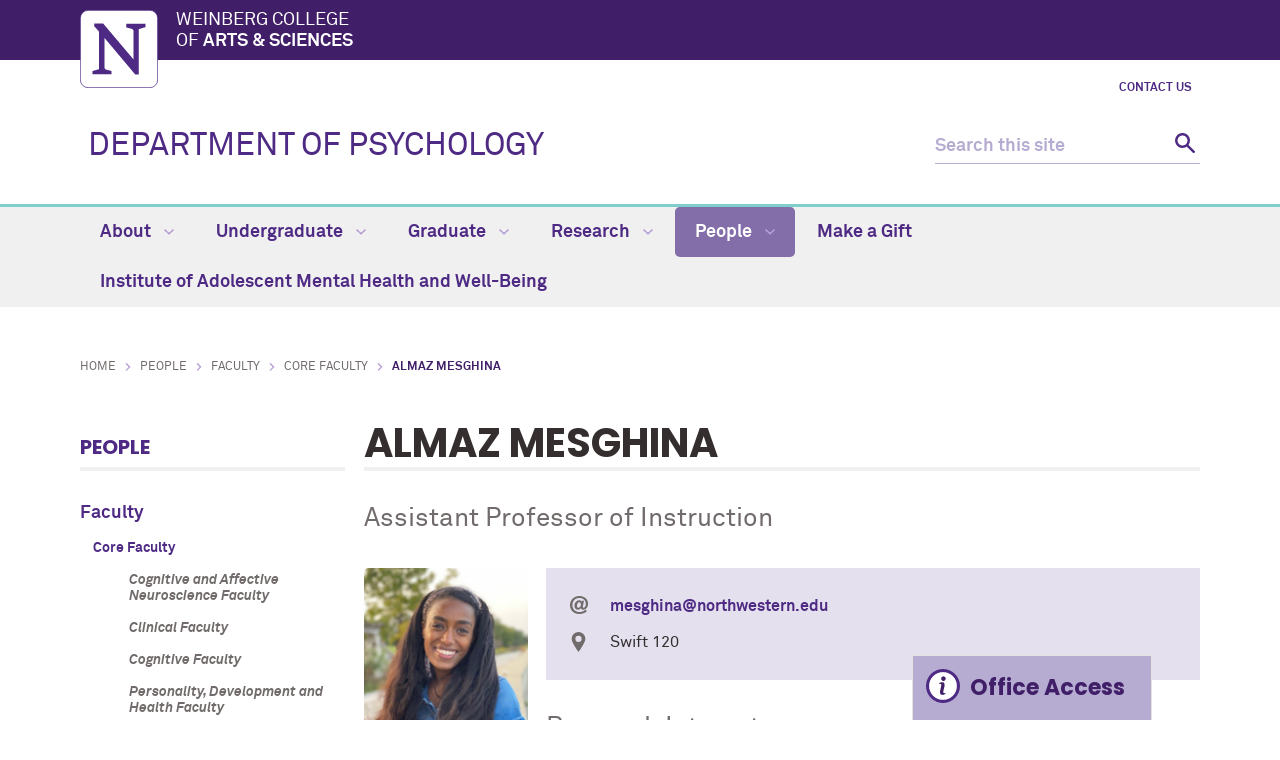

--- FILE ---
content_type: text/html
request_url: https://psychology.northwestern.edu/people/faculty/core/profiles/almaz-mesghina.html
body_size: 7455
content:
<!DOCTYPE html>
<html xmlns="https://www.w3.org/1999/xhtml" lang="en">
<head>
<!-- Global site tag (gtag.js) - Google Analytics -->
<script async src="https://www.googletagmanager.com/gtag/js?id=G-XPP3ZQ1HKP"></script>
<script>
  window.dataLayer = window.dataLayer || [];
  function gtag(){dataLayer.push(arguments);}
  gtag('js', new Date());
  gtag('config', 'G-XPP3ZQ1HKP'); // new G4 ID
  gtag('config', 'G-7XLBH2NC54'); // combo
  gtag('config', 'UA-100898324-25'); // old UA ID
</script>

<meta charset="UTF-8"/>
<meta content="IE=Edge" http-equiv="X-UA-Compatible"/>
<meta content="width=device-width, initial-scale=1.0" name="viewport"/>

<meta content="146fd722816977242a6a9456d0504a73" name="pageID"/><link href="https://weinberg.northwestern.edu/common/v2/css/styles.css" media="screen" rel="stylesheet" type="text/css"/><link href="https://weinberg.northwestern.edu/common/v2/css/print.css" media="print" rel="stylesheet" type="text/css"/><link href="https://weinberg.northwestern.edu/common/v2/css/swiper.css" media="screen" rel="stylesheet" type="text/css"/>
<link href="../../../../css/department.css" media="screen" rel="stylesheet" type="text/css"/>

    <title>Almaz Mesghina: Department of Psychology - Northwestern University</title>
        <link href="https://psychology.northwestern.edu/people/faculty/core/profiles/almaz-mesghina.html" rel="canonical"/>
<link href="https://common.northwestern.edu" rel="preconnect"/>
<meta content="https://psychology.northwestern.edu/people/faculty/core/profiles/almaz-mesghina.html" property="og:url"/>
<meta content="Almaz Mesghina: Department of Psychology - Northwestern University" property="og:title"/>
<meta content="//common.northwestern.edu/v8/images/northwestern-thumbnail.jpg" property="og:image"/>
</head>
<body>

<a id="top"></a> <script type="text/javascript">
document.getElementsByTagName('body')[0].setAttribute('class','standard-page bio');
</script><a class="screen-reader-shortcut" href="#main-content">Skip to main content</a> <!--[if lt IE 9]>
    <div id="ie">
        <p><img src="https://common.northwestern.edu/v8/css/images/icons/ie8-warning.png" alt="Warning icon" /> Your browser is <strong>out-of-date</strong> and has known <strong>security flaws</strong>. We recommend you update your browser: <a href="https://www.google.com/chrome/" target="_blank">Chrome</a> - <a href="https://www.mozilla.org/en-US/firefox/new/" target="_blank">Firefox</a> - <a href="https://windows.microsoft.com/en-us/internet-explorer/download-ie" target="_blank">Internet Explorer</a> - <a href="https://www.apple.com/safari/" target="_blank">Safari</a>.</p>
    </div>
    <![endif]-->
 
<header>
<div id="top-bar">
<div class="contain-1120">
<div id="left"><a href="https://www.northwestern.edu/"><img alt="Northwestern University" src="https://weinberg.northwestern.edu/common/v2/css/images/northwestern-university.svg"/></a> 
<div id="school"><a href="https://weinberg.northwestern.edu/">Weinberg College <span>of <strong>Arts &amp; Sciences</strong></span></a></div>
</div>
</div>
</div>
<div id="global-links"><ul><li><a href="../../../../contact-us/index.html">Contact Us</a></li></ul></div> 
<div class="bottom-bar contain-1120"><div id="department"><h1><a href="../../../../index.html">DEPARTMENT OF PSYCHOLOGY</a></h1></div> <div class="hide-mobile" id="search">
    <div class="search-form">
        <form action="https://search.northwestern.edu/" method="get" role="search">
            <label class="hide-label" for="q-desktop">Search this site</label> 
            <input id="q-desktop" name="q" placeholder="Search this site" type="text"/> 
            <input name="as_sitesearch" type="hidden" value="https://psychology.northwestern.edu"/> 
            <input name="sitetitle" type="hidden" value="Department of Psychology"/> 
            <button type="submit"><span class="hide-label">Search</span></button>
        </form>
    </div>
</div>
</div>
<div id="mobile-links"><a class="mobile-link mobile-nav-link" href="#mobile-nav"><span class="hide-label">Menu</span></a> 
<nav id="mobile-nav"><ul aria-label="main menu"><li><a href="../../../../about/index.html">About</a><span class="arrow"><a aria-haspopup="true" href="#" role="button"><span>Expand</span>About Submenu</a></span><ul aria-expanded="false" aria-hidden="true"><li><a href="../../../../about/department-history.html">Department History</a></li><li><a href="../../../../about/news/index.html">News</a><span class="arrow"><a aria-haspopup="true" href="#" role="button"><span>Expand</span>News Submenu</a></span><ul aria-expanded="false" aria-hidden="true"><li><a href="../../../../about/news/2025/index.html">2025</a></li><li><a href="../../../../about/news/2024/index.html">2024</a></li><li><a href="../../../../about/news/2023/index.html">2023</a></li><li><a href="../../../../about/news/2022/index.html">2022</a></li><li><a href="../../../../about/news/2021/index.html">2021</a></li><li><a href="../../../../about/news/2020/index.html">2020</a></li><li><a href="../../../../about/news/2019/index.html">2019</a></li><li><a href="../../../../about/news/2018/index.html">2018</a></li><li><a href="../../../../about/news/2017/index.html">2017</a></li><li><a href="../../../../about/news/2016/index.html">2016</a></li><li><a href="../../../../about/news/2015/index.html">2015</a></li><li><a href="../../../../about/news/2014/index.html">2014</a></li><li><a href="../../../../research/news/index.html">Research News</a></li></ul></li><li><a href="../../../../about/events/index.html">Events</a><span class="arrow"><a aria-haspopup="true" href="#" role="button"><span>Expand</span>Events Submenu</a></span><ul aria-expanded="false" aria-hidden="true"><li><a href="../../../../about/events/colloquium-series.html">Colloquium Series</a></li><li><a href="../../../../about/events/conferences.html">Conferences</a></li><li><a href="../../../../about/events/clinical-brownbag-schedule.html">Clinical Brownbag Schedule</a></li><li><a href="../../../../about/events/cognitive-brownbag-schedule.html"> Cognitive Brownbag Schedule</a></li><li><a href="../../../../about/events/pdh-brownbag-schedule.html"> Personality, Development and Health Brownbag Schedule</a></li><li><a href="../../../../about/events/social-brownbag-schedule.html">Social Brownbag Schedule</a></li><li><a href="http://planitpurple.northwestern.edu/calendar/cogsci#">Cognitive Science Talks</a></li><li><a href="http://cogns.northwestern.edu/events/">Cognitive Neuroscience Events</a></li><li><a href="http://cogns.northwestern.edu/cbmg/">Cognitive Brain Mapping Group</a></li><li><a href="https://psychology.northwestern.edu/diversity/diversityscience.html">Diversity Science Talks and Events</a></li><li><a href="../../../../about/events/past-events.html">Past Events</a></li></ul></li></ul></li><li><a href="../../../../undergraduate/index.html">Undergraduate</a><span class="arrow"><a aria-haspopup="true" href="#" role="button"><span>Expand</span>Undergraduate Submenu</a></span><ul aria-expanded="false" aria-hidden="true"><li><a href="../../../../undergraduate/first-year.html">First Year Focus</a></li><li><a href="../../../../undergraduate/course-information/index.html">Course Information</a><span class="arrow"><a aria-haspopup="true" href="#" role="button"><span>Expand</span>Course Information Submenu</a></span><ul aria-expanded="false" aria-hidden="true"><li><a href="../../../../undergraduate/course-information/choosing-courses.html">Choosing Courses</a></li><li><a href="../../../../undergraduate/course-information/schedules-and-resources.html">Schedules &amp; Resources</a></li><li><a href="../../../../undergraduate/course-information/2024-2025/index.html">2024-2025 Courses</a><span class="arrow"><a aria-haspopup="true" href="#" role="button"><span>Expand</span>2024-2025 Courses Submenu</a></span><ul aria-expanded="false" aria-hidden="true"><li><a href="../../../../undergraduate/course-information/2024-2025/class-schedules/index.html">Class Schedules</a><span class="arrow"><a aria-haspopup="true" href="#" role="button"><span>Expand</span>Class Schedules Submenu</a></span><ul aria-expanded="false" aria-hidden="true"><li><a href="../../../../undergraduate/course-information/2024-2025/class-schedules/fall-2024-class-schedule.html">Fall 2024 Class Schedule</a></li><li><a href="../../../../undergraduate/course-information/2024-2025/class-schedules/winter-2025-class-schedule.html">Winter 2025 Class Schedule</a></li><li><a href="../../../../undergraduate/course-information/2024-2025/class-schedules/spring-2025-class-schedule.html">Spring 2025 Class Schedule</a></li><li><a href="../../../../undergraduate/course-information/2024-2025/class-schedules/annual-2024-25-class-schedule.html">Annual 2024-2025 Class Schedule</a></li></ul></li><li><a href="../../../../undergraduate/course-information/2024-2025/course-descriptions/index.html">Course Descriptions</a></li></ul></li><li><a href="../../../../undergraduate/course-information/2025-2026/index.html">2025-2026 Courses</a><span class="arrow"><a aria-haspopup="true" href="#" role="button"><span>Expand</span>2025-2026 Courses Submenu</a></span><ul aria-expanded="false" aria-hidden="true"><li><a href="../../../../undergraduate/course-information/2025-2026/class-schedules/index.html">Class Schedules</a><span class="arrow"><a aria-haspopup="true" href="#" role="button"><span>Expand</span>Class Schedules Submenu</a></span><ul aria-expanded="false" aria-hidden="true"><li><a href="../../../../undergraduate/course-information/2025-2026/class-schedules/fall-2025-class-schedule.html">Fall 2025 Class Schedule</a></li><li><a href="../../../../undergraduate/course-information/2025-2026/class-schedules/winter-2026-class-schedule.html">Winter 2026 Class Schedule</a></li><li><a href="../../../../undergraduate/course-information/2025-2026/class-schedules/spring-2026-class-schedule.html">Spring 2026 Class Schedule</a></li><li><a href="../../../../undergraduate/course-information/2025-2026/class-schedules/annual-2025-26-class-schedule.html">Annual 2025-2026 Class Schedule</a></li></ul></li><li><a href="../../../../undergraduate/course-information/2025-2026/course-descriptions/index.html">Course Descriptions</a></li></ul></li><li><a href="../../../../undergraduate/course-information/archive-of-previous-schedules.html">Archive of Previous Schedules</a></li></ul></li><li><a href="../../../../undergraduate/requirements-and-procedures/index.html">Requirements and Procedures</a><span class="arrow"><a aria-haspopup="true" href="#" role="button"><span>Expand</span>Requirements and Procedures Submenu</a></span><ul aria-expanded="false" aria-hidden="true"><li><a href="../../../../undergraduate/requirements-and-procedures/major-and-minor-requirements.html">Major and Minor Requirements</a></li><li><a href="../../../../undergraduate/requirements-and-procedures/psych-201-substitutions.html">Psych 201 Substitutions</a></li><li><a href="../../../../undergraduate/requirements-and-procedures/declare-major-minor.html">Declare a Major or Minor</a></li><li><a href="../../../../undergraduate/requirements-and-procedures/registration-resources.html">Registration Resources</a></li><li><a href="../../../../undergraduate/requirements-and-procedures/petition-to-graduate.html">Petition to Graduate</a></li><li><a href="../../../../undergraduate/requirements-and-procedures/study-abroad.html">Study Abroad</a></li></ul></li><li><a href="../../../../undergraduate/advising/index.html">Advising</a><span class="arrow"><a aria-haspopup="true" href="#" role="button"><span>Expand</span>Advising Submenu</a></span><ul aria-expanded="false" aria-hidden="true"><li><a href="../../../../undergraduate/advising/new-majors-minors.html">New Majors and Minors</a></li><li><a href="../../../../undergraduate/advising/swift-thinking.html">Swift Thinking</a></li><li><a href="../../../../undergraduate/advising/psychology-blackboard.html">Psychology Canvas</a></li><li><a href="../../../../undergraduate/advising/exceptions.html">Exceptions to Requirements</a></li><li><a href="../../../../undergraduate/advising/studying-at-other-schools.html">Studying at Other US Schools</a></li><li><a href="../../../../undergraduate/advising/clinical-psychology.html">Clinical Psychology</a></li><li><a href="../../../../undergraduate/advising/other-advising-resources.html">Other Advising Resources</a></li></ul></li><li><a href="../../../../undergraduate/research-opportunities/index.html">Research Opportunities</a><span class="arrow"><a aria-haspopup="true" href="#" role="button"><span>Expand</span>Research Opportunities Submenu</a></span><ul aria-expanded="false" aria-hidden="true"><li><a href="../../../../undergraduate/research-opportunities/research-for-course-credit.html">Research for Course Credit</a></li><li><a href="../../../../undergraduate/research-opportunities/work-study.html">Work Study</a></li><li><a href="../../../../undergraduate/research-opportunities/research-grants.html">Research Grants</a></li><li><a href="../../../../undergraduate/research-opportunities/travel-grants.html">Travel Grants</a></li><li><a href="../../../../undergraduate/research-opportunities/honors-in-psychology.html">Honors in Psychology</a></li><li><a href="../../../../undergraduate/research-opportunities/honors-application.html">Honors Application</a></li></ul></li><li><a href="../../../../undergraduate/career-planning/index.html">Career Planning</a><span class="arrow"><a aria-haspopup="true" href="#" role="button"><span>Expand</span>Career Planning Submenu</a></span><ul aria-expanded="false" aria-hidden="true"><li><a href="../../../../undergraduate/career-planning/jobs-for-psychology-majors.html">Jobs for Psychology Majors</a></li><li><a href="../../../../undergraduate/career-planning/internships-and-volunteer.html">Internships and Volunteering</a></li><li><a href="../../../../undergraduate/career-planning/psychology-health-professions.html">Psychology and the Health Professions</a></li><li><a href="../../../../undergraduate/career-planning/psychology-law.html">Psychology and Law</a></li><li><a href="../../../../undergraduate/career-planning/psychology-business.html">Psychology and Business</a></li><li><a href="../../../../undergraduate/career-planning/social-services.html">Social Services</a></li></ul></li><li><a href="../../../../undergraduate/graduate-studies/index.html">Graduate Studies in Psychology</a><span class="arrow"><a aria-haspopup="true" href="#" role="button"><span>Expand</span>Graduate Studies in Psychology Submenu</a></span><ul aria-expanded="false" aria-hidden="true"><li><a href="../../../../undergraduate/graduate-studies/application-process.html">Application Process</a></li><li><a href="../../../../undergraduate/graduate-studies/research-experience.html">Research Experience</a></li><li><a href="../../../../undergraduate/graduate-studies/learn-more.html">Learn More About Graduate Studies</a></li><li><a href="../../../../undergraduate/graduate-studies/areas-of-specialization/index.html">Areas of Specialization</a><span class="arrow"><a aria-haspopup="true" href="#" role="button"><span>Expand</span>Areas of Specialization Submenu</a></span><ul aria-expanded="false" aria-hidden="true"><li><a href="../../../../undergraduate/graduate-studies/areas-of-specialization/considering-clinical-psychology/index.html">Considering Clinical Psychology</a></li></ul></li></ul></li><li><a href="../../../../undergraduate/undergraduate-psychology-association.html">Undergraduate Psychology Association</a></li><li><a href="../../../../undergraduate/swift-thinking/index.html">Undergraduate Newsletter</a><span class="arrow"><a aria-haspopup="true" href="#" role="button"><span>Expand</span>Undergraduate Newsletter Submenu</a></span><ul aria-expanded="false" aria-hidden="true"><li><a href="../../../../undergraduate/swift-thinking/archive/index.html">Archive</a></li></ul></li></ul></li><li><a href="../../../../graduate/index.html">Graduate</a><span class="arrow"><a aria-haspopup="true" href="#" role="button"><span>Expand</span>Graduate Submenu</a></span><ul aria-expanded="false" aria-hidden="true"><li><a href="../../../../graduate/program-overview.html">Program Overview</a></li><li><a href="../../../../graduate/related-programs.html">Related Programs</a></li><li><a href="../../../../graduate/program-areas/index.html">Program Areas</a><span class="arrow"><a aria-haspopup="true" href="#" role="button"><span>Expand</span>Program Areas Submenu</a></span><ul aria-expanded="false" aria-hidden="true"><li><a href="../../../../graduate/program-areas/cognitive-affective-neuroscience/index.html">Cognitive and Affective Neuroscience</a><span class="arrow"><a aria-haspopup="true" href="#" role="button"><span>Expand</span>Cognitive and Affective Neuroscience Submenu</a></span><ul aria-expanded="false" aria-hidden="true"><li><a href="../cognitive-affective-neuroscience.html">Cognitive and Affective Neuroscience Faculty</a></li><li><a href="../../../../graduate/program-areas/cognitive-affective-neuroscience/requirements.html">Requirements</a></li></ul></li><li><a href="../../../../graduate/program-areas/clinical/index.html">Clinical</a><span class="arrow"><a aria-haspopup="true" href="#" role="button"><span>Expand</span>Clinical Submenu</a></span><ul aria-expanded="false" aria-hidden="true"><li><a href="../clinical.html">Clinical Faculty</a></li><li><a href="../../../../graduate/program-areas/clinical/requirements.html">Requirements</a></li><li><a href="../../../../graduate/program-areas/clinical/practica.html">Practica</a></li><li><a href="../../../../graduate/program-areas/clinical/student-data.html">Student Admissions, Outcomes, and Other Data</a></li></ul></li><li><a href="../../../../graduate/program-areas/cognitive/index.html">Cognitive</a><span class="arrow"><a aria-haspopup="true" href="#" role="button"><span>Expand</span>Cognitive Submenu</a></span><ul aria-expanded="false" aria-hidden="true"><li><a href="../cognitive.html">Cognitive Faculty</a></li><li><a href="../../../../graduate/program-areas/cognitive/cognitive-development.html">Cognitive Development</a></li><li><a href="../../../../graduate/program-areas/cognitive/requirements.html">Requirements</a></li></ul></li><li><a href="../../../../graduate/program-areas/personality-development-health/index.html">Personality, Development and Health</a><span class="arrow"><a aria-haspopup="true" href="#" role="button"><span>Expand</span>Personality, Development and Health Submenu</a></span><ul aria-expanded="false" aria-hidden="true"><li><a href="../personality-development-health.html">Personality, Development and Health Faculty</a></li><li><a href="../../../../graduate/program-areas/personality-development-health/requirements.html">Requirements</a></li></ul></li><li><a href="../../../../graduate/program-areas/social/index.html">Social</a><span class="arrow"><a aria-haspopup="true" href="#" role="button"><span>Expand</span>Social Submenu</a></span><ul aria-expanded="false" aria-hidden="true"><li><a href="../social.html">Social Faculty</a></li><li><a href="../../../../graduate/program-areas/social/requirements.html">Requirements</a></li></ul></li></ul></li><li><a href="../../../../graduate/prospective/index.html">Prospective Students</a><span class="arrow"><a aria-haspopup="true" href="#" role="button"><span>Expand</span>Prospective Students Submenu</a></span><ul aria-expanded="false" aria-hidden="true"><li><a href="../../../../graduate/prospective/information.html">Information for Applicants</a></li><li><a href="../../../../graduate/prospective/admission-requirements.html">Admission Requirements</a></li><li><a href="../../../../graduate/prospective/phd-requirements.html">PhD Requirements</a></li><li><a href="../../../../graduate/prospective/how-to-apply.html">How to Apply</a></li><li><a href="../../../../graduate/prospective/application-process.html">Application Process</a></li></ul></li><li><a href="../../../../graduate/current/index.html">Current Students</a><span class="arrow"><a aria-haspopup="true" href="#" role="button"><span>Expand</span>Current Students Submenu</a></span><ul aria-expanded="false" aria-hidden="true"><li><a href="../../../../graduate/current/graduate-student-handbook.html">Graduate Student Handbook</a></li><li><a href="../../../../graduate/current/graduate-courses.html">Graduate Courses</a></li><li><a href="../../../../graduate/current/course-schedule.html">Course Schedule</a></li><li><a href="../../../../graduate/current/course-schedules-from-prior-years.html">Course Schedules from Prior Years</a></li><li><a href="../../../../graduate/current/course-requirements-and-timeline.html">Course Requirements and Timeline</a></li><li><a href="../../../../graduate/current/information-about-being-a-ta.html">Information about being a Teaching Assistant</a></li><li><a href="../../../../graduate/current/conference-travel-support.html">Conference Travel Support</a></li><li><a href="../../../../graduate/current/quantitative-certificate-requirements.html">Department Quantitative Certificate</a></li><li><a href="../../../../graduate/current/procedures-and-policies.html">Procedures and Policies for Graduate Students in Psychology</a></li><li><a href="../../../../graduate/current/fellowship-and-funding.html">Fellowship and Funding</a></li><li><a href="../../../../graduate/current/ares-workshops.html">ARES Workshops</a></li><li><a href="../../../../graduate/current/clusters.html">Society, Biology, and Health Clusters</a></li><li><a href="../../../../graduate/current/awards.html">Recent Awards</a></li><li><a href="../../../../graduate/current/past-awards.html">Past Awards</a></li></ul></li><li><a href="../../../../graduate/sneak-peek.html">Sneak Peek</a></li></ul></li><li><a href="../../../../research/index.html">Research</a><span class="arrow"><a aria-haspopup="true" href="#" role="button"><span>Expand</span>Research Submenu</a></span><ul aria-expanded="false" aria-hidden="true"><li><a href="../../../../research/news/index.html">Research News</a><span class="arrow"><a aria-haspopup="true" href="#" role="button"><span>Expand</span>Research News Submenu</a></span><ul aria-expanded="false" aria-hidden="true"><li><a href="../../../../research/news/2025/index.html">2025</a></li><li><a href="../../../../research/news/2024/index.html">2024</a></li><li><a href="../../../../research/news/2023/index.html">2023</a></li><li><a href="../../../../research/news/2022/index.html">2022</a></li><li><a href="../../../../research/news/2021/index.html">2021</a></li><li><a href="../../../../research/news/2020/index.html">2020</a></li><li><a href="../../../../research/news/2019/index.html">2019</a></li><li><a href="../../../../research/news/2018/index.html">2018</a></li><li><a href="../../../../research/news/2017/index.html">2017</a></li><li><a href="../../../../research/news/2016/index.html">2016</a></li><li><a href="../../../../research/news/2015/index.html">2015</a></li><li><a href="../../../../research/news/2014/index.html">2014</a></li><li><a href="../../../../research/news/2013/index.html">2013</a></li></ul></li><li><a href="../../../../research/laboratories.html">Laboratories</a></li><li><a href="../../../../research/participate/index.html">Participate in Research Studies</a><span class="arrow"><a aria-haspopup="true" href="#" role="button"><span>Expand</span>Participate in Research Studies Submenu</a></span><ul aria-expanded="false" aria-hidden="true"><li><a href="https://northwestern.sona-systems.com/Default.aspx?ReturnUrl=/">Psych 110 Participant Pool</a></li><li><a href="../../../../research/participate/paid-participant-registry.html">Paid Participant Registry</a></li></ul></li><li><a href="../../../../undergraduate/research-opportunities/index.html">Undergraduate Research Opportunities</a></li><li><a href="../../../../research/diversity-science/index.html">Diversity Science</a><span class="arrow"><a aria-haspopup="true" href="#" role="button"><span>Expand</span>Diversity Science Submenu</a></span><ul aria-expanded="false" aria-hidden="true"><li><a href="../../../../research/diversity-science/science-inititatives.html">Diversity Science Initiatives</a></li><li><a href="../../../../research/diversity-science/people.html">People</a></li></ul></li></ul></li><li><a class="active" href="../../../index.html">People</a><span class="arrow open"><a aria-haspopup="true" href="#" role="button"><span>Collapse</span>People Submenu</a></span><ul aria-expanded="true" aria-hidden="false" style="display:block"><li><a class="active" href="../../index.html">Faculty</a><span class="arrow open"><a aria-haspopup="true" href="#" role="button"><span>Collapse</span>Faculty Submenu</a></span><ul aria-expanded="true" aria-hidden="false" style="display:block"><li><a class="active" href="../index.html">Core Faculty</a><span class="arrow open"><a aria-haspopup="true" href="#" role="button"><span>Collapse</span>Core Faculty Submenu</a></span><ul aria-expanded="true" aria-hidden="false" style="display:block"><li><a href="../cognitive-affective-neuroscience.html">Cognitive and Affective Neuroscience Faculty</a></li><li><a href="../clinical.html">Clinical Faculty</a></li><li><a href="../cognitive.html">Cognitive Faculty</a></li><li><a href="../personality-development-health.html">Personality, Development and Health Faculty</a></li><li><a href="../social.html">Social Faculty</a></li></ul></li><li><a href="../../affiliated/index.html">Affiliated Faculty</a></li><li><a href="../../emeritus/index.html">Emeritus Faculty</a></li><li><a href="../../job-opportunities.html">Job Opportunities</a></li><li><a href="../../in-memoriam/index.html">In Memoriam</a><span class="arrow"><a aria-haspopup="true" href="#" role="button"><span>Expand</span>In Memoriam Submenu</a></span><ul aria-expanded="false" aria-hidden="true"><li><a href="../../in-memoriam/peter.html">J. Peter Rosenfeld</a></li><li><a href="../../in-memoriam/aryeh.html">Aryeh Routtenberg</a></li><li><a href="../../in-memoriam/win-hill.html">Win Hill</a></li></ul></li></ul></li><li><a href="../../../graduate-students/index.html">Graduate Students</a></li><li><a href="../../../staff/index.html">Staff</a></li><li><a href="../../../visiting-scholars-and-postdoctoral-fellows/index.html">Research Faculty, Visiting Scholars, and Postdoctoral Fellows</a><span class="arrow"><a aria-haspopup="true" href="#" role="button"><span>Expand</span>Research Faculty, Visiting Scholars, and Postdoctoral Fellows Submenu</a></span><ul aria-expanded="false" aria-hidden="true"><li><a href="../../../visiting-scholars-and-postdoctoral-fellows/postdoctoral-fellows/index.html">Postdoctoral Fellows</a></li><li><a href="../../../visiting-scholars-and-postdoctoral-fellows/research-faculty/index.html">Research Faculty</a></li><li><a href="../../../visiting-scholars-and-postdoctoral-fellows/visiting-scholars/index.html">Visiting Scholars</a></li></ul></li><li><a href="../../../alumni/index.html">Alumni</a><span class="arrow"><a aria-haspopup="true" href="#" role="button"><span>Expand</span>Alumni Submenu</a></span><ul aria-expanded="false" aria-hidden="true"><li><a href="../../../alumni/alumni-newsletter-archive.html">Alumni Newsletter Archives</a></li></ul></li></ul></li><li><a href="../../../../make-a-gift/index.html">Make a Gift</a></li><li><a href="https://iamh.northwestern.edu/">Institute of Adolescent Mental Health and Well-Being</a></li></ul> 
<div id="mobile-nav-bottom"><ul id="mobile-nav-bottom-left"><li><a href="../../../../contact-us/index.html">Contact Us</a></li></ul></div>
</nav>
<a class="mobile-link mobile-search-link" href="#mobile-search"><span class="hide-label">Search</span></a>
<div id="mobile-search">
    <div class="search-form">
        <form action="https://search.northwestern.edu/" method="get" role="search">
            <label class="hide-label" for="q-mobile">Search this site</label> 
            <input id="q-mobile" name="q" placeholder="Search this site" type="text"/> 
            <input name="as_sitesearch" type="hidden" value="https://psychology.northwestern.edu"/> 
            <input name="sitetitle" type="hidden" value="Department of Psychology"/> 
            <button type="submit"><span class="hide-label">Search</span></button>
        </form>
    </div>
</div>
</div>
</header>
<nav aria-label="main navigation menu" class="narrow-dropdown" id="top-nav"><div class="contain-1120"><ul role="menubar"><li><a href="../../../../about/index.html">About <span class="dropdown-arrow"></span></a><ul class="dropdown"><li class="nav-links"><ul><li><a href="../../../../about/department-history.html">Department History</a></li><li><a href="../../../../about/news/index.html">News</a></li><li><a href="../../../../about/events/index.html">Events</a></li></ul></li></ul></li>
	<li><a href="../../../../undergraduate/index.html">Undergraduate <span class="dropdown-arrow"></span></a><ul class="dropdown"><li class="nav-links"><ul><li><a href="../../../../undergraduate/first-year.html">First Year Focus</a></li><li><a href="../../../../undergraduate/course-information/index.html">Course Information</a></li><li><a href="../../../../undergraduate/requirements-and-procedures/index.html">Requirements and Procedures</a></li><li><a href="../../../../undergraduate/advising/index.html">Advising</a></li><li><a href="../../../../undergraduate/research-opportunities/index.html">Research Opportunities</a></li><li><a href="../../../../undergraduate/career-planning/index.html">Career Planning</a></li><li><a href="../../../../undergraduate/graduate-studies/index.html">Graduate Studies in Psychology</a></li><li><a href="../../../../undergraduate/undergraduate-psychology-association.html">Undergraduate Psychology Association</a></li><li><a href="../../../../undergraduate/swift-thinking/index.html">Undergraduate Newsletter</a></li></ul></li></ul></li>
	<li><a href="../../../../graduate/index.html">Graduate <span class="dropdown-arrow"></span></a><ul class="dropdown"><li class="nav-links"><ul><li><a href="../../../../graduate/program-overview.html">Program Overview</a></li><li><a href="../../../../graduate/related-programs.html">Related Programs</a></li><li><a href="../../../../graduate/program-areas/index.html">Program Areas</a></li><li><a href="../../../../graduate/prospective/index.html">Prospective Students</a></li><li><a href="../../../../graduate/current/index.html">Current Students</a></li><li><a href="../../../../graduate/sneak-peek.html">Sneak Peek</a></li></ul></li></ul></li>
	<li><a href="../../../../research/index.html">Research <span class="dropdown-arrow"></span></a><ul class="dropdown nav-align-right"><li class="nav-links"><ul><li><a href="../../../../research/news/index.html">Research News</a></li><li><a href="../../../../research/laboratories.html">Laboratories</a></li><li><a href="../../../../research/participate/index.html">Participate in Research Studies</a></li><li><a href="../../../../undergraduate/research-opportunities/index.html">Undergraduate Research Opportunities</a></li><li><a href="../../../../research/diversity-science/index.html">Diversity Science</a></li></ul></li></ul></li>
	<li class="active"><a href="../../../index.html">People <span class="dropdown-arrow"></span></a><ul class="dropdown nav-align-right"><li class="nav-links"><ul><li><a href="../../index.html">Faculty</a></li><li><a href="../../../graduate-students/index.html">Graduate Students</a></li><li><a href="../../../staff/index.html">Staff</a></li><li><a href="../../../visiting-scholars-and-postdoctoral-fellows/index.html">Research Faculty, Visiting Scholars, and Postdoctoral Fellows</a></li><li><a href="../../../alumni/index.html">Alumni</a></li></ul></li></ul></li>
	<li><a href="../../../../make-a-gift/index.html">Make a Gift</a></li>
	<li><a href="https://iamh.northwestern.edu/">Institute of Adolescent Mental Health and Well-Being</a></li>
	</ul></div></nav>
<div id="page"><ul id="breadcrumbs"><li><a href="../../../../index.html">Home</a></li><li><a href="../../../index.html">People</a></li><li><a href="../../index.html">Faculty</a></li><li><a href="../index.html">Core Faculty</a></li><li><a href="/people/faculty/core/profiles/index">Profiles</a></li><li class="active">Almaz Mesghina</li></ul> <nav aria-label="section navigation menu" id="left-nav" tabindex="-1"><h2><a href="../../../index.html">People</a></h2><ul><li><a class="active" href="../../index.html">Faculty</a><ul><li><a class="active" href="../index.html">Core Faculty</a><ul class="open"><li><a href="../cognitive-affective-neuroscience.html">Cognitive and Affective Neuroscience Faculty</a></li><li><a href="../clinical.html">Clinical Faculty</a></li><li><a href="../cognitive.html">Cognitive Faculty</a></li><li><a href="../personality-development-health.html">Personality, Development and Health Faculty</a></li><li><a href="../social.html">Social Faculty</a></li></ul></li><li><a href="../../affiliated/index.html">Affiliated Faculty</a></li><li><a href="../../emeritus/index.html">Emeritus Faculty</a></li><li><a href="../../job-opportunities.html">Job Opportunities</a></li><li><a href="../../in-memoriam/index.html">In Memoriam</a></li></ul></li><li><a href="../../../graduate-students/index.html">Graduate Students</a></li><li><a href="../../../staff/index.html">Staff</a></li><li><a href="../../../visiting-scholars-and-postdoctoral-fellows/index.html">Research Faculty, Visiting Scholars, and Postdoctoral Fellows</a></li><li><a href="../../../alumni/index.html">Alumni</a></li></ul> </nav>  <main id="main-content" class="content" tabindex="-1"> 
 <h2>Almaz Mesghina</h2><h3>Assistant Professor of Instruction</h3><div id="biography-education"></div><div id="biography"><div id="biography-image"><img alt="" src="../../../../images/people/faculty/almaz_mesghina_photo168x210.jpg"/></div><div id="biography-content"><div id="biography-contact"><ul><li class="email"><a href="mailto:mesghina@northwestern.edu ">mesghina@northwestern.edu </a></li><li class="location">Swift 120</li></ul></div><h3>Research Interests</h3>
<p>My research interests lie at the intersection of cognitive, social, and educational psychology. Broadly, I am interested in understanding the cognitive mechanisms that underlie choking under pressure in the classroom. I explore how phenomena like stress and anxiety disrupt (or promote!) our capacity to engage in deep STEM learning. Accordingly, I also design social, pedagogical, and emotion regulation interventions to offset any detrimental impacts of such negative affective experiences on learning.&#160;</p>
<h3>Selected Publications</h3>
<div class="">
<p>Mesghina, A., Vollman, E. P., Trezise, K., &amp; Richland, L. E. (2023<em>).<span>&#160;</span></em>Worked examples moderate the effect of math anxiety on children&#8217;s math learning and engagement during the COVID-19 pandemic.<span>&#160;</span><em>Journal of Educational Psychology.<span>&#160;</span></em><a href="https://doi.org/10.1037/edu0000795">https://doi.org/10.1037/edu0000795</a></p>
<p>Wong, J. T.,<span>&#160;</span>Mesghina, A., Chen, E., Au Yueng, C. Y. N., Lerner, B. S., &amp; Richland, L. E. (2023<em>).<span>&#160;</span></em>Zooming in or zoning out? Examining undergraduate learning experiences with&#160;Zoom and the role of mind-wandering.<em>Computers and Education Open, 4,<span>&#160;</span></em>100118.<span>&#160;</span><a href="https://doi.org/10.1016/j.caeo.2022.100118">https://doi.org/10.1016/j.caeo.2022.100118</a>&#160;</p>
<p>Mesghina, A., Au Yueng, C. Y. N., &amp; Richland, L. E. (2022). Performing up to par? Performance pressure increases undergraduates&#8217; cognitive performance and effort.<span>&#160;</span><em>Journal of Applied&#160;Research in Memory and Cognition, 11</em>(4), 554-568<em>.<span>&#160;</span></em><a href="https://doi.org/10.1037/mac0000023">https://doi.org/10.1037/mac0000023</a></p>
<p>Lyons, E. M.,<span>&#160;</span>Mesghina, A., &amp; Richland, L. E. (2022). Complicated gender gaps in mathematics achievement: Elevated stakes during performance as one explanation.<span>&#160;</span><em>Mind, Brain, &amp; Education, 16</em>(1), 36-47.<span>&#160;</span><a href="https://doi.org/10.1111/mbe.12312">https://doi.org/10.1111/mbe.12312</a></p>
<p>Mesghina, A., Wong, J. T., Davis, E. L., Lerner, B. S., Jackson-Green, B. T., &amp; Richland, L. E. (2021). Distressed to distracted: Examining undergraduate learning and stress regulation during the COVID-19 pandemic.<span>&#160;</span><em>AERA Open, 7</em>(1), 1-20.<span>&#160;</span><a href="https://doi.org/10.1177/23328584211065721">https://doi.org/10.1177/23328584211065721</a></p>
<p>Mesghina, A. &amp; Richland, L. E. (2020). Impacts of expressive writing on children&#8217;s anxiety and&#160;math learning: Developmental and gender variability.<span>&#160;</span><em>Contemporary Educational Psychology, 63.</em><a href="https://doi.org/10.1016/j.cedpsych.2020.101926">https://doi.org/10.1016/j.cedpsych.2020.101926</a>&#160;</p>
<p>Russo-Johnson, C., Troseth, G., Duncan, C., &amp;<span>&#160;</span>Mesghina, A.<span>&#160;</span>(2017). All tapped out: Touchscreen interactivity and young children&#8217;s word learning.<span>&#160;</span><em>Frontiers in Psychology, 8,<span>&#160;</span></em>578.<span>&#160;</span><a href="https://doi.org/10.3389/fpsyg.2017.00578">https://doi.org/10.3389/fpsyg.2017.00578</a></p>
</div></div></div> </main> </div>
 		
	<aside class="info-box-wrap">
		<div class="info-box">
			<a aria-label="Expand information box" class="header" href="#">Office Access</a>
			<div aria-hidden="true" class="info-toggle" style="display: none;">
				<div class="info-message">
											<p>For our updated office hours, visit our contact page below</p>
										<p><a class="button" href="../../../../contact-us/index.html">View our office Hours</a></p>
									</div>
			</div>
		</div>
		<a aria-label="Close information box" class="header hide-text" href="#">Close</a>
	</aside>

		
<footer>
<div class="contain-970">
<div class="footer-content"><a href="https://www.northwestern.edu"><img alt="Northwestern University" src="https://common.northwestern.edu/v8/css/images/northwestern-university.svg"/></a> <ul>
<li>&#169;
<script>// <![CDATA[
document.write(new Date().getFullYear())
// ]]></script>
Northwestern University</li>
<li><a href="https://www.northwestern.edu/accessibility/report/">Accessibility</a></li>
<li><a href="https://www.northwestern.edu/facilities/building-campus-access/building-access/">Building Access</a></li>
<li><a href="https://www.northwestern.edu/emergency/">Campus Emergency Information</a></li>
<li><a href="https://hr.northwestern.edu/careers/">Careers</a></li>
<li><a href="https://www.northwestern.edu/contact.html">Contact Northwestern University</a></li>
<li><a href="https://www.northwestern.edu/disclaimer.html">Disclaimer</a></li>
<li><a href="https://www.northwestern.edu/privacy/">Privacy Statement</a></li>
<li><a href="https://www.northwestern.edu/report/">Report a Concern</a></li>
<li><a href="https://policies.northwestern.edu/">University Policies</a></li>
</ul></div>
<div class="footer-content contact"><ul><li class="footer-pin-icon"><span class="hide-label">Address</span></li><li><strong>Department of Psychology</strong></li><li>Swift Hall 102, 2029 Sheridan Road</li><li>Evanston, IL 60208</li></ul><ul><li class="footer-phone-icon"><span class="hide-label">Phone number</span></li><li><strong>Phone</strong></li><li>847.491.5190</li></ul><ul><li><strong>Fax</strong></li><li>847.491.7859</li></ul><ul><li class="footer-email-icon"><span class="hide-label">Email Address</span></li><li><a href="mailto:psychology@northwestern.edu">psychology@northwestern.edu</a></li></ul></div> <div class="footer-content"></div> 
<div class="footer-content"><ul>
<li><a href="https://www.northwestern.edu/norris/retail-operations/bookstore.html">Bookstore</a></li>
<li><a href="https://offices.northwestern.edu/">Directory</a></li>
<li><a href="https://www.library.northwestern.edu/">Library</a></li>
<li><a href="https://maps.northwestern.edu/">Maps</a></li>
<li><a href="https://www.northwestern.edu/transportation-parking/">Parking</a></li>
<li><a href="https://www.northwestern.edu/transportation-parking/shuttles/routes/">Shuttles</a></li>
</ul></div>
</div>
</footer>
<script src="https://ajax.googleapis.com/ajax/libs/jquery/3.4.1/jquery.min.js" type="text/javascript"></script>
<script src="https://weinberg.northwestern.edu/common/v2/js/scripts.js" type="text/javascript"></script>
</body>
</html>

--- FILE ---
content_type: text/css
request_url: https://psychology.northwestern.edu/css/department.css
body_size: 399
content:
/*** WCAS Department specific CSS 

Core CSS file that can be modified on a departmental level.  Add any new styles (including media queries) here.

***/

/* fonts.com import for dev and live sites */
.responsive-table {
  width: 115%;
}

--- FILE ---
content_type: text/css
request_url: https://weinberg.northwestern.edu/common/v2/css/print.css
body_size: 398
content:
table td,table th,table thead{padding:.5em;border:1px solid #000}table,table td,table th,table thead{border:1px solid #000}body{background:#fff;font-size:12px;font-family:Arial,Helvetica,sans-serif}#breadcrumbs,#left img,#left-nav,#mobile-links,#search,#top-bar #right,.background-boxes .box img,.footer-content:first-of-type,.footer-content:nth-of-type(3),.footer-content:nth-of-type(4),.hero-image,.screen-reader-shortcut,footer img,nav{display:none}a img{border:none}h1{font-size:2.5em}h2{font-size:2.25em}h3{font-size:2em}h4{font-size:1.75em}h5{font-size:1.5em}h6{font-size:1.25em}table th,table thead{text-align:left}table{border-collapse:collapse}a:link,a:visited{color:#520063;background:0 0;text-decoration:underline}a:link:after,a:visited:after{content:" (/" attr(href) ") ";font-size:90%}

--- FILE ---
content_type: image/svg+xml
request_url: https://common.northwestern.edu/dept/3.0/images/icons/info-icon.svg
body_size: 786
content:
<svg id="Layer_1" data-name="Layer 1" xmlns="http://www.w3.org/2000/svg" viewBox="0 0 88 88"><defs><style>.cls-1{fill:#4e2a84;}.cls-2{fill:#fff;}.cls-3{fill:#401f68;}</style></defs><path class="cls-1" d="M44,88A44,44,0,1,0,0,44,44,44,0,0,0,44,88Z"/><path class="cls-2" d="M44,80A36,36,0,1,0,8,44,36,36,0,0,0,44,80Z"/><path class="cls-3" d="M51,25a5.83,5.83,0,0,1-1.71,4.24A5.56,5.56,0,0,1,45.16,31,5.63,5.63,0,0,1,41,29.25,5.81,5.81,0,0,1,39.28,25,5.88,5.88,0,0,1,41,20.76,5.64,5.64,0,0,1,45.16,19a5.57,5.57,0,0,1,4.13,1.76A5.9,5.9,0,0,1,51,25Z"/><path class="cls-3" d="M50.43,64.47c-1.72.82-3.09,1.45-4.12,1.88a8.94,8.94,0,0,1-3.56.65,6.36,6.36,0,0,1-4.86-1.85,6.63,6.63,0,0,1-1.73-4.7,19.57,19.57,0,0,1,.13-2.27q.14-1.16.42-2.61l2.15-9.25q.28-1.32.48-2.52a13.35,13.35,0,0,0,.19-2.16,3.88,3.88,0,0,0-.6-2.48,3,3,0,0,0-2.29-.69,5,5,0,0,0-1.71.31c-.59.21-.93-2.25-.93-2.25,1.41-.69,2.75-1.29,4-1.78A10.09,10.09,0,0,1,41.69,34a6.19,6.19,0,0,1,4.78,1.82,6.72,6.72,0,0,1,1.68,4.74c0,.4,0,1.11-.11,2.12a17.35,17.35,0,0,1-.44,2.79l-2.13,9.21A24.86,24.86,0,0,0,45,57.22a15.87,15.87,0,0,0-.21,2.15,3.52,3.52,0,0,0,.67,2.5,3.31,3.31,0,0,0,2.34.66,5.67,5.67,0,0,0,1.77-.33c.66-.22.86,2.27.86,2.27Z"/></svg>

--- FILE ---
content_type: image/svg+xml
request_url: https://weinberg.northwestern.edu/common/v2/css/images/location-bio.svg
body_size: 379
content:
<svg id="Layer_1" data-name="Layer 1" xmlns="http://www.w3.org/2000/svg" viewBox="0 0 34.38 50"><defs><style>.cls-1{fill:#716c6b;}</style></defs><title>location</title><path class="cls-1" d="M17.19,25A7.81,7.81,0,1,1,25,17.19h0A7.74,7.74,0,0,1,17.33,25H17.19Zm0-25A17.14,17.14,0,0,0,0,17.09s0,0.07,0,.1C0,26.72,17.19,50,17.19,50S34.38,26.72,34.38,17.19A17.14,17.14,0,0,0,17.29,0h-0.1Z"/></svg>

--- FILE ---
content_type: image/svg+xml
request_url: https://weinberg.northwestern.edu/common/v8-assets/css/images/icons/mobile-phone.svg
body_size: 436
content:
<?xml version="1.0" encoding="utf-8"?>
<!-- Generator: Adobe Illustrator 18.1.1, SVG Export Plug-In . SVG Version: 6.00 Build 0)  -->
<svg version="1.1" id="Layer_1" xmlns="http://www.w3.org/2000/svg" xmlns:xlink="http://www.w3.org/1999/xlink" x="0px" y="0px"
	 viewBox="0 0 9.5 17.8" enable-background="new 0 0 9.5 17.8" xml:space="preserve">
<path fill="#FFFFFF" d="M8,0H1.5C0.7,0,0,0.7,0,1.5v14.8c0,0.8,0.7,1.5,1.5,1.5H8c0.8,0,1.5-0.7,1.5-1.5V1.5C9.5,0.7,8.9,0,8,0z
	 M3.9,1.2h1.8C5.8,1.2,6,1.3,6,1.5c0,0.2-0.1,0.3-0.3,0.3H3.9c-0.2,0-0.3-0.1-0.3-0.3C3.6,1.3,3.7,1.2,3.9,1.2z M4.8,17.2
	c-0.5,0-0.9-0.4-0.9-0.9c0-0.5,0.4-0.9,0.9-0.9c0.5,0,0.9,0.4,0.9,0.9C5.7,16.8,5.3,17.2,4.8,17.2z M8.9,14.8H0.6V3h8.3V14.8z"/>
</svg>
